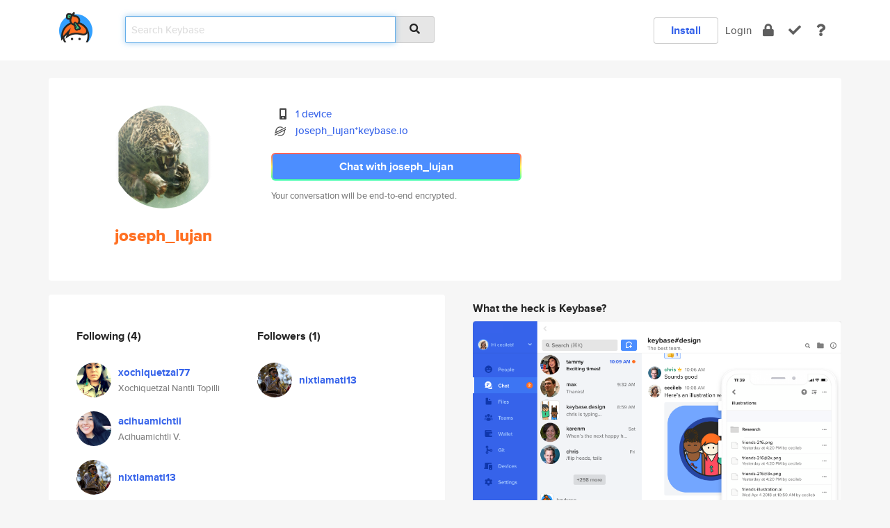

--- FILE ---
content_type: text/html; charset=utf-8
request_url: https://keybase.io/joseph_lujan
body_size: 5428
content:
<!DOCTYPE html>
<html id="">

  <!--~~~~~~~~~~~~~~~~~~~~~~~~~~~~~~~~~~~~~~~~~~~~~~~~~~~~~~~~~~~~~~~~~~~~~~~~

                              K E Y   B A S E

                            crypto for everyone

                        because no one we know ever
                      seems to have a public key. :-(

     No Google Analytics or other 3rd party hosted script tags on Keybase.

     And this has the added bonus that we'll never be able to serve ad code.

                                    \o/  \o/
                                  keybase team

  ~~~~~~~~~~~~~~~~~~~~~~~~~~~~~~~~~~~~~~~~~~~~~~~~~~~~~~~~~~~~~~~~~~~~~~~~~-->

  <head>
    <title>joseph_lujan | Keybase</title>
    <meta       name="viewport"    content="width=device-width, initial-scale=1.0, maximum-scale=1.0, user-scalable=no">
    <link       href="/_/brew/_/52e9d104/sitewide-css.css"      rel="stylesheet">
    
    <script type="text/javascript" nonce="b4bd2cf3-cce2-4161-8e01-0a5beabd377d" src="/_/brew/_/906baaf9/sitewide-js.js"></script>

    <meta    charset="UTF-8" />
    

<meta name="Description" content="joseph_lujan is now on Keybase, an open source app for encryption and cryptography."><meta property="og:description" content="joseph_lujan is now on Keybase, an open source app for encryption and cryptography."><meta name="twitter:image" content="https://s3.amazonaws.com/keybase_processed_uploads/7f10a00996d7fd1214b38fdb28593505_360_360.jpg"><meta name="twitter:title" content="joseph_lujan on Keybase"><meta name="twitter:description" content="joseph_lujan is now on Keybase, an open source app for encryption and cryptography."><meta property="og:image"  content="https://s3.amazonaws.com/keybase_processed_uploads/7f10a00996d7fd1214b38fdb28593505_360_360.jpg"><meta property="og:image:width" content="360"><meta property="og:image:height" content="360">

    <script type="text/javascript" nonce="b4bd2cf3-cce2-4161-8e01-0a5beabd377d">
    window.csrf_token="lgHZIGMyODc2Mzc1NjM3ZTI4MDgzYTYxNjJiOTVkNWY4ODA4zmlsFvzOAxcEAMDEIIruwKPG19kqxswcT23g0hlLTiJT6BPU7GuUsUzV+wQD";
    </script>
  </head>

  
  <body id="">
  <div class="run-mode run-mode-prod">
    <div class="grid-monitor"> 
      <input id="url_base" type="hidden" value="https://keybase.io/"/>

        <div id="navbar-top">
          <div class="navbar navbar-fixed-top navbar-default" role="navigation" data-active-tab="">

            <div class="container navbar-container">
              <div class="row">

                <div class="col-xs-2 col-sm-1">
                  <div class="navbar-header">
                    <div class="navbar-brand">
                      <a href="/" aria-label="home">
                        <img src="/images/icons/icon-keybase-logo-48.png" srcset="/images/icons/icon-keybase-logo-48@2x.png 2x" width="48" height="48" />
                      </a>
                    </div>
                    <div class="staging-notice">Keybase Staging Server</div>
                  </div>
                </div>

                <div class="col-xs-10 col-sm-5">
                  <div class="nav-search-wrapper">
                    <div class="input-group form-group">
                      <input type="text" class="form-control auto-focus nav-search-input  " data-focus-priority="0" placeholder="Search Keybase"
                      autocapitalize="off" autocorrect="off" autocomplete="off" spellcheck="false">
                      <span class="input-group-addon"><i class="fas fa-search"></i></span>
                    </div>
                  </div>
                </div>

                <div class="col-xs-12 col-sm-6">    

      <table class="nav navbar-right navbar-buttons pull-right">
        <tr>
        
            <td>
              
              <a href="/download" class="btn btn-secondary">Install</a>
            </td>
            <td><a onclick="return false;" href="#_" class="navbar-link link-login ">Login</a></td>
            <td class="nav-btn "><div class="auto-tooltip" title="Encrypt"><a href="/encrypt" aria-label="encrypt"><i class="fas fa-lock"></i></a></div></td>
            <td class="nav-btn " ><div class="auto-tooltip" title="Verify"><a href="/verify" aria-label="verify"><i class="fas fa-check"></i></a></div></td>
            <td class="hidden-xs nav-btn "   ><div class="auto-tooltip" title="Docs"><a href="http://book.keybase.io" aria-label="docs"><i class="fas fa-question"></i></a></div></td>
          
        </tr>
      </table>
</div>

              </div>
            </div>
          </div>
        </div>



      
    

<div id="autoreset-event-error" class="container alert alert-warning" style="text-align:center; display:none;">
  <span id="autoreset-event-error-msg">  </span>
  <button type="button" class="close"><span id="autoreset-event-error-close">×</span></button>
</div>
<div id="autoreset-event-success" class="container alert alert-success" style="text-align:center; display:none;">
  <span id="autoreset-event-success-msg">  </span>
  <button type="button" class="close"><span id="autoreset-event-success-close">×</span></button>
</div>




      
      <div class="modal modal-primary" id="shared-modal" data-backdrop="static">
      </div>

      
      <div class="content">
        

<input type="hidden" id="is-self-view" value="0">
<div id="page-user">


    <div class="user-header">
    <div class="container">
      <div class="row header-row kb-main-card">
        <div class="col-sm-4 col-lg-3 col-profile-heading">
          
<div class="profile-heading" data-username="joseph_lujan" data-uid="a7393e657d626228d0c4072abb781319">

  <div class="picture user-profile-picture">
    
        <img src="https://s3.amazonaws.com/keybase_processed_uploads/7f10a00996d7fd1214b38fdb28593505_360_360.jpg" class="img-circle" width="148" height="148">
      
  </div>


  <div class="full-name ">
    <div class="username ">joseph_lujan</div>
    
  </div>
  

  

</div>

        </div>
        <div class="col-sm-8 col-lg-9 col-identity-heading">
          
<div class="identity-heading">

  <div class="visible-xs">
    
<div class="track-action-wrapper">
  

  <span class="btn-gradient"><a href="#_" onclick="return false;" class="btn btn-primary   app-redirector app-redirector-primary" data-app-target="chat/joseph_lujan"><span class="hidden-xs">Chat with joseph_lujan</span><span class="visible-xs">Start a chat</span></a></span><br/>
  <span class="small">Your conversation will be end-to-end encrypted.</span>

  

</div>

  </div>

  <div class="row">
    <div class="col-sm-7">
        
    

        

  <div class="identity-table">
    
        <div class="it-item">
          <i class="icon-kb-iconfont-identity-devices"></i>
          <a href="/joseph_lujan/devices">1 device</a>
        </div>
      
          <div class="it-item">
            <img class="it-icon" width="16px" height="16px"
     srcset="/images/paramproofs/services/stellar/logo_black_16.png 16w, /images/paramproofs/services/stellar/logo_black_16@2x.png 32w" />

            <a href="#_" onclick="return false;" class="view-stellar-address"
              data-username="joseph_lujan">joseph_lujan*keybase.io</a>
          </div>
        
    <div class="clearfix"></div>
  </div>

        
<div class="identity-table">
  

  <div class="clearfix"></div>
</div>

    </div>
    <div class="col-sm-5 col-dropdown">
        

    </div>
  </div>

  

  <div class="hidden-xs">
    
<div class="track-action-wrapper">
  

  <span class="btn-gradient"><a href="#_" onclick="return false;" class="btn btn-primary btn-md app-redirector app-redirector-primary" data-app-target="chat/joseph_lujan"><span class="hidden-xs">Chat with joseph_lujan</span><span class="visible-xs">Start a chat</span></a></span><br/>
  <span class="small">Your conversation will be end-to-end encrypted.</span>

  

</div>

  </div>

</div>

        </div>
      </div>
    </div>
  </div>

  <div class="user-body">

    <div class="container">
      <div class="row">
        <div class="col-md-6 col-tracking-table">

          

          

<div class="tracking" id="profile-tracking-section">
  
    <div class="row">
      <div class="col-xs-12 kb-main-card">

          <div class="row">
            <div class="col-xs-6 tracking-col">
              <h4>Following <span class="num">(4)</span></h4>
              <table class="follower-table">
                
      <tr data-uid="bd8b8abc789cbbf9a50047b1f5bb5719" class="follower-row">
        <td>
          
              <a href="/xochiquetzal77"><img class="img img-circle" src="https://s3.amazonaws.com/keybase_processed_uploads/133d8eebd11513e3ab37ef3c2c6ced05_200_200.jpg" width="50" height="50"></a>
            
        </td>
        <td class="td-follower-info">
          <a href="/xochiquetzal77" class="username ">xochiquetzal77</a><br/>
          <span class="small">Xochiquetzal Nantli Topilli</span>
        </td>
      </tr>
    
      <tr data-uid="a817d63e79dcaf034ca5a489a5badd19" class="follower-row">
        <td>
          
              <a href="/acihuamichtli"><img class="img img-circle" src="https://s3.amazonaws.com/keybase_processed_uploads/f038425b70dc25b78fa7d8b0880d2005_200_200.jpg" width="50" height="50"></a>
            
        </td>
        <td class="td-follower-info">
          <a href="/acihuamichtli" class="username ">acihuamichtli</a><br/>
          <span class="small">Acihuamichtli V.</span>
        </td>
      </tr>
    
      <tr data-uid="becba6961ac74d200be57947096f6819" class="follower-row">
        <td>
          
              <a href="/nixtlamati13"><img class="img img-circle" src="https://s3.amazonaws.com/keybase_processed_uploads/4d043ab744a2b0c801baeff7c89f3f05_200_200.jpg" width="50" height="50"></a>
            
        </td>
        <td class="td-follower-info">
          <a href="/nixtlamati13" class="username ">nixtlamati13</a><br/>
          <span class="small"></span>
        </td>
      </tr>
    
      <tr data-uid="b5e83d310346b6775dfe887c0b65f519" class="follower-row">
        <td>
          
              <a href="/mothercbbb"><img class="img img-circle" src="https://s3.amazonaws.com/keybase_processed_uploads/3be37f5705949f7214e2ed47679f2e05_200_200.jpg" width="50" height="50"></a>
            
        </td>
        <td class="td-follower-info">
          <a href="/mothercbbb" class="username ">mothercbbb</a><br/>
          <span class="small"></span>
        </td>
      </tr>
    

              </table>
            </div>
            <div class="col-xs-6 trackers-col">
              <h4>Followers <span class="num">(1)</span></h4>
              <table class="follower-table">
                
      <tr data-uid="becba6961ac74d200be57947096f6819" class="follower-row">
        <td>
          
              <a href="/nixtlamati13"><img class="img img-circle" src="https://s3.amazonaws.com/keybase_processed_uploads/4d043ab744a2b0c801baeff7c89f3f05_200_200.jpg" width="50" height="50"></a>
            
        </td>
        <td class="td-follower-info">
          <a href="/nixtlamati13" class="username ">nixtlamati13</a><br/>
          <span class="small"></span>
        </td>
      </tr>
    

              </table>
            </div>
          </div>
        </div>
      </div>

    

  
      <div class="row row-other-people">
        <div class="col-xs-12 kb-main-card">
          <div class="row">
            <div class="col-xs-12">
              <h4>Browse others <span class="num">(13)</span></h4>
            </div>
            
                <div class="col-xs-6 trackers-col">
                  <table class="follower-table">
                    
      <tr data-uid="2aae386586e144df0956b322542cda19" class="follower-row">
        <td>
          
              <a href="/majorachilles"><img class="img img-circle" src="https://s3.amazonaws.com/keybase_processed_uploads/c37e9bf05bd47b17480c4e21d1421e05_200_200.jpg" width="50" height="50"></a>
            
        </td>
        <td class="td-follower-info">
          <a href="/majorachilles" class="username ">majorachilles</a><br/>
          <span class="small"></span>
        </td>
      </tr>
    

                  </table>
                </div>
              
                <div class="col-xs-6 trackers-col">
                  <table class="follower-table">
                    
      <tr data-uid="2a62945e88351cb2380621f1fef5a419" class="follower-row">
        <td>
          
              <a href="/baichuan"><img class="img img-circle" src="/images/no-photo/placeholder-avatar-180-x-180.png" width="50" height="50"></a>
            
        </td>
        <td class="td-follower-info">
          <a href="/baichuan" class="username ">baichuan</a><br/>
          <span class="small">baichuan</span>
        </td>
      </tr>
    

                  </table>
                </div>
              
                <div class="col-xs-6 trackers-col">
                  <table class="follower-table">
                    
      <tr data-uid="2a2e921c749300591573637c57ee4c19" class="follower-row">
        <td>
          
              <a href="/geronimolv"><img class="img img-circle" src="https://s3.amazonaws.com/keybase_processed_uploads/cca937180a1477a77bd78ceac3db9d05_200_200.jpg" width="50" height="50"></a>
            
        </td>
        <td class="td-follower-info">
          <a href="/geronimolv" class="username ">geronimolv</a><br/>
          <span class="small"></span>
        </td>
      </tr>
    

                  </table>
                </div>
              
                <div class="col-xs-6 trackers-col">
                  <table class="follower-table">
                    
      <tr data-uid="2a9f7a06292e96ad38c95a25451ef119" class="follower-row">
        <td>
          
              <a href="/longh"><img class="img img-circle" src="https://s3.amazonaws.com/keybase_processed_uploads/501296461d020201ea0c43a0a31ad305_200_200_square_200.jpeg" width="50" height="50"></a>
            
        </td>
        <td class="td-follower-info">
          <a href="/longh" class="username ">longh</a><br/>
          <span class="small">Long Hoang</span>
        </td>
      </tr>
    

                  </table>
                </div>
              
                <div class="col-xs-6 trackers-col">
                  <table class="follower-table">
                    
      <tr data-uid="2a1926529696de1cc3efe7eca9821819" class="follower-row">
        <td>
          
              <a href="/gdog1985"><img class="img img-circle" src="https://s3.amazonaws.com/keybase_processed_uploads/836dcdff6611d91c419c1ff7a7adb505_200_200.jpg" width="50" height="50"></a>
            
        </td>
        <td class="td-follower-info">
          <a href="/gdog1985" class="username ">gdog1985</a><br/>
          <span class="small">Greg Komula</span>
        </td>
      </tr>
    

                  </table>
                </div>
              
                <div class="col-xs-6 trackers-col">
                  <table class="follower-table">
                    
      <tr data-uid="2a319dd4dd680cde21e428d758df5019" class="follower-row">
        <td>
          
              <a href="/bhitch"><img class="img img-circle" src="/images/no-photo/placeholder-avatar-180-x-180.png" width="50" height="50"></a>
            
        </td>
        <td class="td-follower-info">
          <a href="/bhitch" class="username ">bhitch</a><br/>
          <span class="small"></span>
        </td>
      </tr>
    

                  </table>
                </div>
              
                <div class="col-xs-6 trackers-col">
                  <table class="follower-table">
                    
      <tr data-uid="2a0c8cf15da8c5c493d7db63b2d58a19" class="follower-row">
        <td>
          
              <a href="/zjoe"><img class="img img-circle" src="https://s3.amazonaws.com/keybase_processed_uploads/45fdb2160679c06daca0522e0487b805_200_200.jpg" width="50" height="50"></a>
            
        </td>
        <td class="td-follower-info">
          <a href="/zjoe" class="username ">zjoe</a><br/>
          <span class="small"></span>
        </td>
      </tr>
    

                  </table>
                </div>
              
                <div class="col-xs-6 trackers-col">
                  <table class="follower-table">
                    
      <tr data-uid="2a4ada520813ddca3b37acf1d9b71300" class="follower-row">
        <td>
          
              <a href="/abeisgreat"><img class="img img-circle" src="/images/no-photo/placeholder-avatar-180-x-180.png" width="50" height="50"></a>
            
        </td>
        <td class="td-follower-info">
          <a href="/abeisgreat" class="username ">abeisgreat</a><br/>
          <span class="small">Abraham Haskins</span>
        </td>
      </tr>
    

                  </table>
                </div>
              
                <div class="col-xs-6 trackers-col">
                  <table class="follower-table">
                    
      <tr data-uid="2a883a07513e153eeb50c3a96fde2419" class="follower-row">
        <td>
          
              <a href="/nickdmain"><img class="img img-circle" src="https://s3.amazonaws.com/keybase_processed_uploads/59de02eec672e1f125c357063d7f0705_200_200.jpg" width="50" height="50"></a>
            
        </td>
        <td class="td-follower-info">
          <a href="/nickdmain" class="username ">nickdmain</a><br/>
          <span class="small">Nick Main</span>
        </td>
      </tr>
    

                  </table>
                </div>
              
                <div class="col-xs-6 trackers-col">
                  <table class="follower-table">
                    
      <tr data-uid="2a235ba28169f70aaa5aefabe445d300" class="follower-row">
        <td>
          
              <a href="/adamlesinski"><img class="img img-circle" src="/images/no-photo/placeholder-avatar-180-x-180.png" width="50" height="50"></a>
            
        </td>
        <td class="td-follower-info">
          <a href="/adamlesinski" class="username ">adamlesinski</a><br/>
          <span class="small">Adam Lesinski</span>
        </td>
      </tr>
    

                  </table>
                </div>
              
                <div class="col-xs-6 trackers-col">
                  <table class="follower-table">
                    
      <tr data-uid="2a8df2a6c08ff7f982e7baa51e001019" class="follower-row">
        <td>
          
              <a href="/schillingjan"><img class="img img-circle" src="/images/no-photo/placeholder-avatar-180-x-180.png" width="50" height="50"></a>
            
        </td>
        <td class="td-follower-info">
          <a href="/schillingjan" class="username ">schillingjan</a><br/>
          <span class="small"></span>
        </td>
      </tr>
    

                  </table>
                </div>
              
                <div class="col-xs-6 trackers-col">
                  <table class="follower-table">
                    
      <tr data-uid="2a283311276ef8b37baa67a9eea93019" class="follower-row">
        <td>
          
              <a href="/snegi"><img class="img img-circle" src="https://s3.amazonaws.com/keybase_processed_uploads/fe477f25768c6365cf552a17dbf91005_200_200.jpg" width="50" height="50"></a>
            
        </td>
        <td class="td-follower-info">
          <a href="/snegi" class="username ">snegi</a><br/>
          <span class="small">Shweta Negi</span>
        </td>
      </tr>
    

                  </table>
                </div>
              
                <div class="col-xs-6 trackers-col">
                  <table class="follower-table">
                    
      <tr data-uid="2a5ee397cfb48d00ff2b02800b281e19" class="follower-row">
        <td>
          
              <a href="/arthurmb_ssh_ca"><img class="img img-circle" src="/images/no-photo/placeholder-avatar-180-x-180.png" width="50" height="50"></a>
            
        </td>
        <td class="td-follower-info">
          <a href="/arthurmb_ssh_ca" class="username ">arthurmb_ssh_ca</a><br/>
          <span class="small">Arthur's SSH Bot</span>
        </td>
      </tr>
    

                  </table>
                </div>
              
          </div>
        </div>
      </div>
    
</div>


        </div>
        <div class="col-md-6 col-stuff kb-sub-card">
          

<div class="command-line-examples hidden-xs">
  
      <h4>What the heck is Keybase?</h4>
    
  <img id="screenshot1" class="img img-responsive" src="/images/screenshots/keybase-nav-v2.png" width="1550" height="1103">
  <p style="text-align:center;margin-top:30px;"></p>

    <center style="margin-bottom:30px;">
      
    <div class="install-badge">
      <a
        href="#_"
        data-use-direct="true"
        data-target="https://prerelease.keybase.io/Keybase.dmg"
        data-platform="macOS"
        data-context="user-stuff-col"
        class="install-link"
      >
        <img
          srcset="/images/badges/install-badge-macos-168-56.png, /images/badges/install-badge-macos-168-56@2x.png 2x, /images/badges/install-badge-macos-168-56@3x.png 3x"
          src="/images/badges/install-badge-macos-168-56@3x.png"
          width="168"
          height="56"
        >
      </a>

      
    </div>
  

    </center>

  
      <h3 id="keybase-is-an-open-source-app">Keybase is an open source app</h3>
<p>Keybase comes with everything you need to manage your identity,
create secure chats, and share files privately. It&#39;s free.</p>
<p>It&#39;s fun too.</p>
<p>Over 100,000 people have joined Keybase so far to prove their identities, and it&#39;s growing rapidly.</p>

    



</div>

        </div>
      </div>
    </div>
  </div>

</div>

      </div>

      <div class="footer">
  
      <div class="container hidden-xs">
        <div class="row">
          <div class="col-xs-12 col-sm-6 col-md-5 col-lg-4">
            <img src="/images/walkthrough/footprints_transp.png"  class="img-responsive" width="1000" height="272">
          </div>
        </div>
      </div>
    

<div class="container text-center hidden-xs">
  <div>

    <small>
      Keybase, 2026
    | Available within Tor at <strong>http://keybase5wmilwokqirssclfnsqrjdsi7jdir5wy7y7iu3tanwmtp6oid.onion</strong><br/><br/>

    </small>

      <a href="/download">install Keybase</a>
      | <a href="/blog">read our blog</a>
      | <a href="/docs">documentation</a>
      | <a href="/docs/bug_reporting">bug reporting</a>
      | <a href="/docs/secadv">security advisories</a>
      <br><a href="/docs/terms">terms</a>
      &amp; <a href="/docs/privacypolicy">privacy</a>
      &amp; <a href="/docs/california-ccpa">california ccpa</a>
      &amp; <a href="/docs/acceptable-use-policy">acceptable use</a><br>
        <a href="/jobs">jobs @ keybase</a>
    </div>
  </div>
</div>
<div class="container text-center visible-xs" id="mobile-footer" style="padding:20px 0">

  

  <div style="margin-bottom:20px">
    <a href="https://github.com/keybase/client/issues" rel="noopener noreferrer">Please send us feedback &amp; bug reports</a>.
  </div>
  Keybase, 2026
    | <a href="/blog">read our blog</a>
    <br><a href="/docs/terms">terms</a>
    &amp; <a href="/docs/privacypolicy">privacy</a>
    &amp; <a href="/docs/secadv">security advisories</a>
    &amp; <a href="/docs/california-ccpa">california ccpa</a>
    &amp; <a href="/docs/acceptable-use-policy">acceptable use</a>
  </div>
</div>


    </div>
  </div>
  <script type="text/javascript" nonce="b4bd2cf3-cce2-4161-8e01-0a5beabd377d">
    window.session = new Session()
    window.run_mode = "prod";
  </script>
  </body>
</html>
